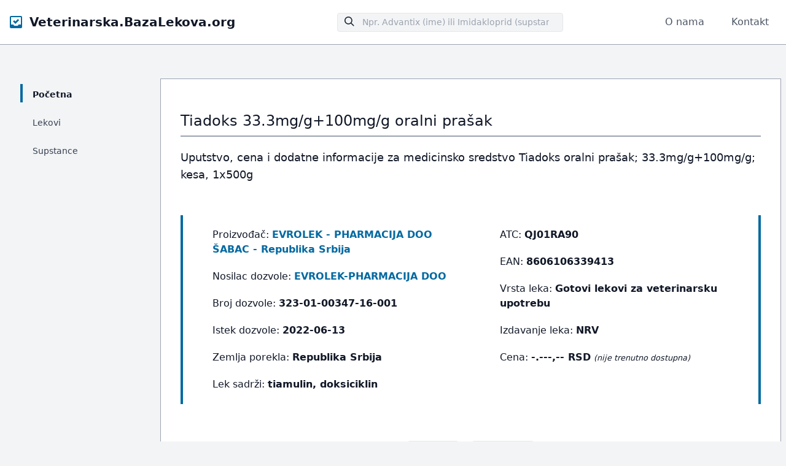

--- FILE ---
content_type: text/html; charset=UTF-8
request_url: https://veterinarska.bazalekova.org/lek/tiadoks/8606106339413-380707-24889
body_size: 8497
content:
<!doctype html>
<html lang="sr">
<head>
    <meta charset="UTF-8">
    <meta name="viewport" content="width=device-width, initial-scale=1.0">
    <link rel="preload" as="style" href="https://veterinarska.bazalekova.org/build/assets/app.9beee876.css" /><link rel="stylesheet" href="https://veterinarska.bazalekova.org/build/assets/app.9beee876.css" />        
        <title>Tiadoks 33.3mg/g+100mg/g oralni prašak kesa, 1x500g uputstvo</title>
        <meta name="description" content="Uputstvo i informacije o Tiadoks 33.3mg/g+100mg/g kesa, 1x500g oralni prašak">
        <link rel="shortcut icon" href="https://veterinarska.bazalekova.org/favicon.ico" type="image/x-icon" />
</head>
<body class="bg-gray-100 tracking-wider tracking-normal">
<nav id="header" class="fixed w-full z-10 top-0 bg-white border-b border-gray-400">
    <div class="w-full container mx-auto flex flex-wrap items-center justify-between mt-0 py-4">
        <div class="pl-4 flex items-center">
            <svg class="h-5 pr-3 fill-current text-sky-700" xmlns="http://www.w3.org/2000/svg" viewBox="0 0 20 20">
                <path d="M0 2C0 .9.9 0 2 0h16a2 2 0 0 1 2 2v16a2 2 0 0 1-2 2H2a2 2 0 0 1-2-2V2zm14 12h4V2H2v12h4c0 1.1.9 2 2 2h4a2 2 0 0 0 2-2zM5 9l2-2 2 2 4-4 2 2-6 6-4-4z"/>
            </svg>
            <a class="text-gray-900 text-base no-underline hover:no-underline font-extrabold text-xl"  href="https://veterinarska.bazalekova.org">
                Veterinarska.BazaLekova.org
            </a>
        </div>
        <div class="block lg:hidden pr-4">
            <button id="nav-toggle" class="flex items-center px-3 py-2 border rounded text-gray-500 border-gray-600 hover:text-gray-900 hover:border-sky-700 appearance-none focus:outline-none">
                <svg class="fill-current h-3 w-3" viewBox="0 0 20 20" xmlns="http://www.w3.org/2000/svg">
                    <title>Menu</title>
                    <path d="M0 3h20v2H0V3zm0 6h20v2H0V9zm0 6h20v2H0v-2z"/>
                </svg>
            </button>
        </div>
        <div class="w-full flex-grow lg:flex  lg:content-center lg:items-center lg:w-auto hidden lg:block mt-2 lg:mt-0 z-20" id="nav-content">
            <div class="flex-1 w-full mx-auto max-w-sm content-center py-4 lg:py-0">
                <div class="relative pull-right pl-4 pr-4 md:pr-0">
                    <form action="https://veterinarska.bazalekova.org/pretraga">
                        <input type="hidden" name="_token" value="7Rh4gBueneeY1il9qBcROBmA4jesOzPMn7mHo79D">                    <input type="search" name="upit" placeholder="Npr. Advantix (ime) ili Imidakloprid (supstanca)" class="w-full bg-gray-100 text-sm text-gray-800 transition border focus:outline-none focus:border-sky-700 rounded py-1 px-2 pl-10 appearance-none leading-normal">
                        <div class="absolute search-icon" style="top: 0.375rem;left: 1.75rem;">
                        <svg class="fill-current pointer-events-none text-gray-800 w-4 h-4" xmlns="http://www.w3.org/2000/svg" viewBox="0 0 20 20">
                            <path d="M12.9 14.32a8 8 0 1 1 1.41-1.41l5.35 5.33-1.42 1.42-5.33-5.34zM8 14A6 6 0 1 0 8 2a6 6 0 0 0 0 12z"></path>
                        </svg>
                    </div>
                    </form>
                </div>
            </div>
            <ul class="list-reset lg:flex justify-end items-center">
                <li class="mr-3 py-2 lg:py-0">
                    <a class="inline-block text-gray-600 no-underline hover:text-gray-900 hover:underline py-2 px-4" href="https://veterinarska.bazalekova.org/misija" title="O nama">O nama</a>
                </li>
                <li class="mr-3 py-2 lg:py-0">
                    <a class="inline-block text-gray-600 no-underline hover:text-gray-900 hover:underline py-2 px-4" href="https://veterinarska.bazalekova.org/kontakt" title="Kontakt">Kontakt</a>
                </li>
            </ul>
        </div>
    </div>
</nav>
<!--Container-->
<div class="container w-full flex flex-wrap mx-auto px-2 pt-8 lg:pt-16 mt-16">
    <div class="w-full lg:w-1/5 lg:px-6 text-xl text-gray-800 leading-normal">
        <div class="block lg:hidden sticky inset-0">
            <button id="menu-toggle" class="flex w-full justify-end px-3 py-3 bg-white lg:bg-transparent border rounded border-gray-600 hover:border-sky-700 appearance-none focus:outline-none" aria-label="Menu Button">
                <svg class="fill-current h-3 float-right" viewBox="0 0 20 20" xmlns="http://www.w3.org/2000/svg">
                    <path d="M9.293 12.95l.707.707L15.657 8l-1.414-1.414L10 10.828 5.757 6.586 4.343 8z"/>
                </svg>
            </button>
        </div>
        <div class="w-full sticky inset-0 hidden h-64 lg:h-auto overflow-x-hidden overflow-y-auto lg:overflow-y-hidden lg:block mt-0 border border-gray-400 lg:border-transparent bg-white shadow lg:shadow-none lg:bg-transparent z-20" style="top:5em;" id="menu-content">
            <ul class="list-reset">
                <li class="py-2 md:my-0 hover:bg-purple-100 lg:hover:bg-transparent">
                    <a href="https://veterinarska.bazalekova.org" class="block pl-4 align-middle text-gray-700 no-underline hover:text-sky-700 border-l-4 border-transparent lg:border-sky-700 lg:hover:border-sky-700">
                        <span class="pb-1 md:pb-0 text-sm text-gray-900 font-bold" title="Početna">Početna</span>
                    </a>
                </li>
                <li class="py-2 md:my-0 hover:bg-purple-100 lg:hover:bg-transparent">
                    <a href="https://veterinarska.bazalekova.org/lekovi" class="block pl-4 align-middle text-gray-700 no-underline hover:text-sky-700 border-l-4 border-transparent lg:hover:border-gray-400">
                        <span class="pb-1 md:pb-0 text-sm" title="Lekovi">Lekovi</span>
                    </a>
                </li>
                <li class="py-2 md:my-0 hover:bg-purple-100 lg:hover:bg-transparent">
                    <a href="https://veterinarska.bazalekova.org/supstance" class="block pl-4 align-middle text-gray-700 no-underline hover:text-sky-700 border-l-4 border-transparent lg:hover:border-gray-400">
                        <span class="pb-1 md:pb-0 text-sm" title="Supstance">Supstance</span>
                    </a>
                </li>
            </ul>
        </div>
    </div>

    
    <div class="w-full lg:w-4/5 p-8 mt-6 lg:mt-0 text-gray-900 leading-normal bg-white border border-gray-400 border-rounded">

        <div class="font-sans">
            <h1 class="font-sans break-words text-gray-900 pt-5 pb-2 text-2xl">Tiadoks 33.3mg/g+100mg/g oralni prašak</h1>
            <hr class="border-b border-gray-400">
        </div>

        <div class="p-15 mb-5 mt-5">
            <h2 class="text-left text-lg break-words">Uputstvo, cena i dodatne informacije za medicinsko sredstvo Tiadoks oralni prašak; 33.3mg/g+100mg/g; kesa, 1x500g</h2>
        </div>

        <div class="grid grid-flow-row-dense sm:grid-cols-1 md:grid-cols-1 lg:grid-cols-2 xl:grid-cols-2 2xl:grid-cols-2">
            <div class="border-l-4 border-sky-700 my-8 pl-8 md:pl-12">
                <ul class="pt-5 pb-5">
                    <li>Proizvođač: <a href="https://veterinarska.bazalekova.org/proizvođač/evrolek-pharmacija-doo-šabac/24889" class="text-sky-700 font-bold no-underline hover:underline" title="EVROLEK - PHARMACIJA DOO ŠABAC - Republika Srbija">EVROLEK - PHARMACIJA DOO ŠABAC - Republika Srbija</a></li>
                    <li class="mt-5">Nosilac dozvole: <a href="https://veterinarska.bazalekova.org/nosilac-dozvole/evrolek-pharmacija-doo/18033" class="text-sky-700 font-bold no-underline hover:underline" title="EVROLEK-PHARMACIJA DOO">EVROLEK-PHARMACIJA DOO</a></li>
                    <li class="mt-5">Broj dozvole: <span class="font-bold no-underline">323-01-00347-16-001</span></li>
                    <li class="mt-5">Istek dozvole: <span class="font-bold no-underline">2022-06-13</span></li>
                    <li class="mt-5">Zemlja porekla: <span class="font-bold no-underline">Republika Srbija</span></li>
                    <li class="mt-5">Lek sadrži: <span class="font-bold no-underline">tiamulin, doksiciklin</span></li>
                </ul>

            </div>
            <div class="border-r-4 border-sky-700 my-8 pl-8 md:pl-12">
                <ul class="pt-5 pb-5">
                    <li>ATC: <span class="font-bold no-underline">QJ01RA90</span></li>
                    <li class="mt-5">EAN: <span class="font-bold no-underline">8606106339413</span></li>
                    <li class="mt-5">Vrsta leka: <span class="font-bold no-underline">Gotovi lekovi za veterinarsku upotrebu</span></li>
                    <li class="mt-5">Izdavanje leka: <span class="font-bold no-underline">NRV</span></li>
                    <li class="mt-5">Cena: <span class="font-bold no-underline">-.---,-- RSD</span> <small class="italic">(nije trenutno dostupna)</small></li>
                </ul>
            </div>
        </div>

                <div class="p-15 mb-5 mt-5">
            <div class="text-center">
                                    <span class="border-secondary text-secondary m-2 inline-block rounded border py-1 px-2 text-sm font-semibold">
                        <a href="https://veterinarska.bazalekova.org/supstanca/tiamulin" class="no-underline hover:underline" title="Lekovi koji sadrže tiamulin">tiamulin</a>
                    </span>
                                    <span class="border-secondary text-secondary m-2 inline-block rounded border py-1 px-2 text-sm font-semibold">
                        <a href="https://veterinarska.bazalekova.org/supstanca/doksiciklin" class="no-underline hover:underline" title="Lekovi koji sadrže doksiciklin">doksiciklin</a>
                    </span>
                            </div>
        </div>
        
        <div class="p-25 mb-10 mt-1">
            <h3 class="text-center pt-5 pb-5 text-2xl">Tiadoks oralni prašak uputstvo</h3>

            <div class="border-stroke flex items-center rounded-md border border-l-[8px] border-l-[#F0A92D] bg-white p-5 pl-8">
    <div class="mr-5 flex h-[36px] w-full max-w-[36px] items-center justify-center rounded-full bg-[#F0A92D]">
        <svg width="18" height="16" viewBox="0 0 18 16" fill="none" xmlns="http://www.w3.org/2000/svg">
            <path d="M1.42572 16H16.5811C17.6404 16 18.3233 14.9018 17.844 13.9735L10.2664 0.770573C9.7439 -0.256858 8.24852 -0.256858 7.72606 0.770573L0.148374 13.9735C-0.316489 14.8998 0.366408 16 1.42572 16ZM10.1923 12.9298C10.1923 13.6155 9.68425 14.1433 8.95815 14.1433C8.23206 14.1433 7.724 13.6155 7.724 12.9298V12.9015C7.724 12.2159 8.23206 11.688 8.95815 11.688C9.68425 11.688 10.1923 12.2159 10.1923 12.9015V12.9298ZM8.29171 4.01062H9.7151C10.1059 4.01062 10.3383 4.33826 10.2952 4.75288L9.66985 10.1186C9.62665 10.5049 9.36542 10.7455 9.00135 10.7455C8.63933 10.7455 8.37605 10.5028 8.33285 10.1186L7.70755 4.75288C7.66847 4.33826 7.9009 4.01062 8.29171 4.01062Z" fill="white"></path>
        </svg>
    </div>
    <div class="flex w-full items-center justify-between">
        <div>
            <h3 class="mb-1 text-lg font-medium text-black">
                VAŽNO!
            </h3>
            <p class="text-body-color text-sm">
                Informacije prikazane na našem sajtu su tehnički obrađene i optimizovane za prikaz uputstva za Tiadoks na internetu. Uz pregled dostupnog uputstva na našem sajtu (koje može sadržati i eventualne greške) predlažemo da takođe pročitate kompletno <a href="https://veterinarska.bazalekova.org/originalno-uputstvo/323-01-00347-16-001/380707" class="text-sky-700 font-bold no-underline hover:underline" title="Originalno upustvo za Tiadoks">originalno upustvo za Tiadoks</a> kojem možete pristupiti klikom na link.
            </p>
        </div>
    </div>
</div>

        </div>

                <div class="">
            <p class="py-3"><b>Broj rešenja:</b></p>
<p class="py-3">323-01-00347-16-001 od 13.06.2017.godine za lek</p>
<p class="py-3"><b>Tiadoks®, oralni prašak, 33.3 mg/g + 100 mg/g, 1 x 500 g</b></p>
<p class="py-3"><b>Broj rešenja:</b></p>
<p class="py-3">323-01-00348-16-001 od 13.06.2017.godine za lek</p>
<p class="py-3"><b>Tiadoks®,, oralni prašak, 33.3 mg/g + 100 mg/g, 1 x 100 g</b></p>
<p class="py-3"><b>Broj rešenja:</b></p>
<p class="py-3">323-01-00164-18-001 od 09.07.2018.godine za lek</p>
<p class="py-3"><b>Tiadoks®, oralni prašak, 33.3 mg/g + 100 mg/g, 1 x 5kg</b></p>
<p class="py-3"><b>Ovo Uputstvo za lek ispravljeno je u skladu sa Rešenjem o ispravci br. 323-14-00095-2018-8-003 od 31.01.2019. godine.</b></p>
<p class="py-3"><b>UPUTSTVO ZA LEK</b></p>
<p class="py-3"><b>Tiadoks</b></p>
<p class="py-3"><b>oralni prašak, 33.3 mg/g+100 mg/g, 1 x 100 g</b></p>
<p class="py-3"><b>Tiadoks</b></p>
<p class="py-3"><b>oralni prašak, 33.3 mg/g+100 mg/g, 1 x 500g</b></p>
<p class="py-3"><b>Tiadoks</b></p>
<p class="py-3"><b>oralni prašak, 33.3 mg/g+100 mg/g, 1 x 5kg</b></p>
<p class="py-3"><b>za primenu na životinjama</b></p>
<p class="py-3">Proizvođač:</p>
<p class="py-3"><b>EVROLEK-PHARMACIJA DOO</b></p>
<p class="py-3"><b>Pocerska bb, Južna radna zona I, 15000 Šabac</b></p>
<p class="py-3">Podnosilac zahteva:</p>
<p class="py-3"><b>EVROLEK-PHARMACIJA DOO</b></p>
<p class="py-3"><b>Kralja Milutina 4, Šabac, Srbija</b></p>
<p class="py-3"><b>Broj rešenja:</b></p>
<p class="py-3">323-01-00347-16-001 od 13.06.2017.godine za lek</p>
<p class="py-3"><b>Tiadoks®, oralni prašak, 33.3 mg/g + 100 mg/g, 1 x 500 g</b></p>
<p class="py-3"><b>Broj rešenja:</b></p>
<p class="py-3">323-01-00348-16-001 od 13.06.2017.godine za lek</p>
<p class="py-3"><b>Tiadoks®,, oralni prašak, 33.3 mg/g + 100 mg/g, 1 x 100 g</b></p>
<p class="py-3"><b>Broj rešenja:</b></p>
<p class="py-3">323-01-00164-18-001 od 09.07.2018.godine za lek</p>
<p class="py-3"><b>Tiadoks®, oralni prašak, 33.3 mg/g + 100 mg/g, 1 x 5kg</b></p>
<p class="py-3"><b>Ovo Uputstvo za lek ispravljeno je u skladu sa Rešenjem o ispravci br. 323-14-00095-2018-8-003 od 31.01.2019. godine.</b></p>
<p class="py-3"><b>NAZIV I ADRESA NOSIOCA DOZVOLE ZA LEK</b></p>
<p class="py-3">EVROLEK-PHARMACIJA DOO ŠABACKralja Milutina 4, 15000 Šabac, Srbija</p>
<p class="py-3"><b>NAZIV I ADRESA PROIZVOĐAČA</b></p>
<p class="py-3">EVROLEK-PHARMACIJA DOO ŠABACPocerska bb, Južna radna zona I, 15000 Šabac</p>
<p class="py-3"><b>IME LEKA</b></p>
<p class="py-3"><b>TIADOKS</b></p>
<p class="py-3">tiamulin, doksiciklinoralni prašak33.3mg/g + 100mg/gza svinje i živinu</p>
<p class="py-3"><b>KVALITATIVNI I KVANTITATIVNI SASTAV</b></p>
<p class="py-3">1g oralnog praška sadrži :</p>
<p class="py-3"><b>Aktivna supstanca:</b></p>
<p class="py-3">Tiamulin-hidrogenfumarat</p>
<p class="py-3">Doksiciklin-hiklat</p>
<p class="py-3"><b>Pomoćne supstance:</b></p>
<p class="py-3">Dekstroza, monohidrat</p>
<p class="py-3"><b>INDIKACIJE </b></p>
<p class="py-3">Lečenje infekcija respiratornog enzootska pneumonija, atrofični rinitis, pastereloza, pleuropneumonija i digestivnog trakta dizenterija, kolibaciloza, nekrotični enteritis kod </p>
<p class="py-3">hronične respiratorne bolesti kod </p>
<p class="py-3">kao i svih drugih infekcija prouzrokovanih </p>
<p class="py-3">mikroorganizmima osetljivim na tiamulin i doksiciklin kod obe vrste životinja.</p>
<p class="py-3"><b>KONTRAINDIKACIJE </b></p>
<p class="py-3">Preparat se ne sme primenjvati, odnosno kontraindikovana je primena jonofornih antibiotika istovremeno, kao i 7 dana pre ili posle tretmana ovim preparatom, ukoliko se ovaj koristi u količini, koje prevazilaze koncentraciju tiamulina od 100 ili više od 100g/1 tonu hrane. Takođe, preparat se </p>
<p class="py-3"><b>Broj rešenja:</b></p>
<p class="py-3">323-01-00347-16-001 od 13.06.2017.godine za lek</p>
<p class="py-3"><b>Tiadoks®, oralni prašak, 33.3 mg/g + 100 mg/g, 1 x 500 g</b></p>
<p class="py-3"><b>Broj rešenja:</b></p>
<p class="py-3">323-01-00348-16-001 od 13.06.2017.godine za lek</p>
<p class="py-3"><b>Tiadoks®,, oralni prašak, 33.3 mg/g + 100 mg/g, 1 x 100 g</b></p>
<p class="py-3"><b>Broj rešenja:</b></p>
<p class="py-3">323-01-00164-18-001 od 09.07.2018.godine za lek</p>
<p class="py-3"><b>Tiadoks®, oralni prašak, 33.3 mg/g + 100 mg/g, 1 x 5kg</b></p>
<p class="py-3"><b>Ovo Uputstvo za lek ispravljeno je u skladu sa Rešenjem o ispravci br. 323-14-00095-2018-8-003 od 31.01.2019. godine.</b></p>
<p class="py-3">ne daje suviše mladim životinjama, suprasnim krmačama bar u prvom delu graviditeta, kokama nosiljama konzumnih jaja, kao i preosetljivim jedinkama.</p>
<p class="py-3"><b>NEŽELJENA DEJSTVA </b></p>
<p class="py-3">Samo ponekad, a naročito posle duže primene leka i u dozama većim od propisane, kod tretiranih životinja se mogu pojaviti gastrointestinalni poremećaji, te usled toga proliv, povraćanje i anoreksija. Takođe, može nastati dermatitis, praćen eritemom, blagim edemom i pruritusom, a moguće su i reakcije preosetljivosti.</p>
<p class="py-3">Ukoliko primetite ozbiljno, ili bilo kakvo drugo neželjeno dejstvo koje nije ovde navedeno, o tome obavestite nadležnog veterinara.</p>
<p class="py-3"><b>CILJNE VRSTE ŽIVOTINJA </b></p>
<p class="py-3">Svinje i živina</p>
<p class="py-3"><b>DOZIRANJE I NAČIN PRIMENE</b></p>
<p class="py-3">Preparat se indikovanim životinjama aplikuje peroralno umešan u hranu u količini, odnosno dozi, koja u zavisnosti od težine bolesti i vrste životinje iznosi:</p>
<p class="py-3"><b>Svinje</b></p>
<p class="py-3">umerena infekcija: 1-1.5kg/t hrane ekv. 33-50ppm-a tiamulina i 100-150ppm-a </p>
<p class="py-3">doksiciklina u toku 7-10 dana. </p>
<p class="py-3"><b>Svinje</b></p>
<p class="py-3">teška infekcija: 1.5-2kg/t hrane ekv. 50-66ppm-a tiamulina i 150-200ppm-a doksiciklina u </p>
<p class="py-3">toku 7-10 dana.</p>
<p class="py-3"><b>Živina:</b></p>
<p class="py-3">1-1.5 kg/t hrane ekv. 33-50ppm-a tiamulina i 100-150ppm-a doksiciklina u toku 7-10 dana.</p>
<p class="py-3"><b>UPUTSTVO ZA PRAVILNU UPOTREBU LEKA</b></p>
<p class="py-3">Svakog dana praviti svežu smešu leka i hrane</p>
<p class="py-3">Ukoliko posle nekoliko dana 3-4 dana od početka </p>
<p class="py-3">primene leka, kod tretiranih životinja ne nastupi poboljšanje, treba preispitati dijagnozu. Lek ne davati životinjama duže od deset dana.</p>
<p class="py-3"><b>KARENCA</b></p>
<p class="py-3">Meso svinja: 10 danaMeso živine: 8 dana </p>
<p class="py-3"><b>POSEBNA UPOZORENJA ZA ČUVANJE LEKA</b></p>
<p class="py-3">Čuvati van domašaja dece!Čuvati na temperaturi do 25 °C, u originalnom pakovanju.</p>
<p class="py-3"><b>Broj rešenja:</b></p>
<p class="py-3">323-01-00347-16-001 od 13.06.2017.godine za lek</p>
<p class="py-3"><b>Tiadoks®, oralni prašak, 33.3 mg/g + 100 mg/g, 1 x 500 g</b></p>
<p class="py-3"><b>Broj rešenja:</b></p>
<p class="py-3">323-01-00348-16-001 od 13.06.2017.godine za lek</p>
<p class="py-3"><b>Tiadoks®,, oralni prašak, 33.3 mg/g + 100 mg/g, 1 x 100 g</b></p>
<p class="py-3"><b>Broj rešenja:</b></p>
<p class="py-3">323-01-00164-18-001 od 09.07.2018.godine za lek</p>
<p class="py-3"><b>Tiadoks®, oralni prašak, 33.3 mg/g + 100 mg/g, 1 x 5kg</b></p>
<p class="py-3"><b>Ovo Uputstvo za lek ispravljeno je u skladu sa Rešenjem o ispravci br. 323-14-00095-2018-8-003 od 31.01.2019. godine.</b></p>
<p class="py-3">Rok upotrebe gotovog proizvoda za pakovanja od 100 g i 500 g: 2 godineRok upotrebe gotovog proizvoda za pakovanje od 5 kg: 1 godinaLek se ne sme koristiti posle isteka roka upotrebe označenog na pakovanju!</p>
<p class="py-3"><b>Rok upotrebe posle otvaranja</b></p>
<p class="py-3">iskoristiti odmah</p>
<p class="py-3"><b>Rok upotrebe posle zamešanja sa hranom</b></p>
<p class="py-3">iskoristiti odmah</p>
<p class="py-3"><b>POSEBNA UPOZORENJA</b></p>
<p class="py-3"><b>Za primenu na životinjama.</b></p>
<p class="py-3"><b>Posebna upozorenja za svaku ciljnu vrstu</b></p>
<p class="py-3">toku terapije, onemogućiti životinje da jedu drugu, odnosno nemediciranu hranu.Ukoliko se kod tretiranih jedinki pojave reakcije preosetljivosti, treba aplikovati adrenalin i po potrebi antihistaminike i glukokortikosteroide.</p>
<p class="py-3"><b>Posebne mere opreza pri upotrebi leka kod životinja</b></p>
<p class="py-3">Potrebno je dobro i ravnomerno izmešati lek u hrani, kako bi se izbegla mogućnost trovanja životinja. To se postiže tako što se predviđena količina leka umeša najpre u manju količinu hrane, a zatim promeša sa preostalom količinom hrane.Zbog različite osetljivosti bakterija na doksiciklin klimatski i geografski uslovi, preporučuje se bakteriološko uzorkovanje i izrada antibiograma. Zbog visoke rezistencije E.coli pilića na tetraciklin, kod infekcija uzrokovanih E.coli lek može da se primeni samo nakon ispitivanja osetljivosti.Primena nižih doza i/ili nedovoljno trajanje terapije dovodi do stvaranja rezistencije kod bakterija pa o tome treba voditi računa pri primeni.</p>
<p class="py-3"><b>Upotreba tokom graviditeta, laktacije i nošenja jaja</b></p>
<p class="py-3">Brojna ispitivanja su pokazala da aktivne supstance koje ulaze u sastav Tiadoks</p>
<p class="py-3">-a tiamulin i </p>
<p class="py-3">doksiciklin ne deluju toksično u periodu gestacije, kao i da ne ispoljavaju teratogene efekte kod mladunaca. Ipak, ne preporučuje se njihova primena u periodu graviditeta i laktacije.</p>
<p class="py-3"><b>Interakcije</b></p>
<p class="py-3">Kada se tiamulin primenjuje u manjim koncentracijama do 100g/L tonu hrane u hrani, zajedno sa jonofornim antibioticima kokcidiostaticima kao što su monezin, lasalocid, narazin i salinomicin, kod svinja i živine ne prouzrokuje toksične interakcije. Međutim, ukoliko su koncentracije tiamulina veće od gore navedene, moguće su toksične reakcije, koje su redovno dozno zavisne, a mogu da budu i fatalne. Interakcija između tiamulina i jonofornih antibiotika je zapažena i pri nižim koncentracijama. Tako, ona može nastati, kada se pomeša tiamulin hidrogen fumarat u koncentraciji od 30 do 40g/t hrane zajedno sa narazinom u količini od 70g/t hrane.Istovremena primena tiamulina sa klindamicinom, linkomicinom, eritromicinom ili tilozinom nije preporučljiva, jer mu mogu umanjiti efikasnost. S druge strane, tiamulin je kompatibilan sa robenidinom, amprolijumom, dekokvinatom, klopidolom, bukvinolatom, dimetridazolom, furazolidonom, sulfadimidinom, sulfatiazolom, karbadoksom, nitrovinom, cink-bacitracinom, virginiamicinom i hlortetraciklinom.Prisustvo mleka i mlečnih proizvoda, kao i soli kalcijuma, magnezijuma, aluminijuma, natrijum-bikarbonata i gvožđa iako u manjem stepenu u odnosu na druge tetracikline umanjuje apsorpciju </p>
<p class="py-3"><b>Broj rešenja:</b></p>
<p class="py-3">323-01-00347-16-001 od 13.06.2017.godine za lek</p>
<p class="py-3"><b>Tiadoks®, oralni prašak, 33.3 mg/g + 100 mg/g, 1 x 500 g</b></p>
<p class="py-3"><b>Broj rešenja:</b></p>
<p class="py-3">323-01-00348-16-001 od 13.06.2017.godine za lek</p>
<p class="py-3"><b>Tiadoks®,, oralni prašak, 33.3 mg/g + 100 mg/g, 1 x 100 g</b></p>
<p class="py-3"><b>Broj rešenja:</b></p>
<p class="py-3">323-01-00164-18-001 od 09.07.2018.godine za lek</p>
<p class="py-3"><b>Tiadoks®, oralni prašak, 33.3 mg/g + 100 mg/g, 1 x 5kg</b></p>
<p class="py-3"><b>Ovo Uputstvo za lek ispravljeno je u skladu sa Rešenjem o ispravci br. 323-14-00095-2018-8-003 od 31.01.2019. godine.</b></p>
<p class="py-3">doksiciklina iz digestivnog trakta. U cilju preveniranja ovih interakcija, navedena jedinjenja treba aplikovati bar 3 sata pre, odnosno 2 sata posle primene doksiciklina.Gastrointestinalni neželjeni efekti doksiciklina se pojačavaju u prisustvu teofilina.</p>
<p class="py-3">Baktericidni antibiotici penicilin, cefalosporini ometaju delovanje doksiciklina, koji je bakteriostatik. Lekovi, koji indukuju mikrozomni enzimski sistem u jetri fenobarbiton, rifampicin, fenitoin, karabamazepin, primidon skraćuju poluvreme eliminacije doksiciklina i monociklina.</p>
<p class="py-3"><b>Posebne mere predostrožnosti za osobe koje daju veterinarski lek životinjama</b></p>
<p class="py-3">Poželjno je da osobe naročito one, koje su preosetljive na tetracikline i tiamulin za vreme mešanja leka sa hranom ili pak davanja životinjama, nose zaštitne rukavice i masku, odnosno naočare. Razlog za ovo je moguća pojava iritacije ili senzibilizacije.U slučaju akcidentalnog kontakta leka sa kožom ili sluznicom očiju, iste treba odmah isprati savećom količinom sveže vode. Ukoliko se pojave alergijske reakcije otok usana i/ili kapaka, crvenilo lica ili otežano disanje treba odmah potražiti pomoć lekara, dok se životinjama u zavisnosti od izraženosti simptoma mora aplikovati adrenalin i po potrebi antihistaminici i glukokortikosteroidi.</p>
<p class="py-3"><b>POSEBNE PREDOSTROŽNOSTI KOD ODLAGANJA I UNIŠTAVANJA LEKA </b></p>
<p class="py-3">Neiskorišćen lek ili ostatak leka se uništavaju u skladu sa važećim propisima.</p>
<p class="py-3"><b>DATUM ODOBRENJA TEKSTA UPUTSTVA ZA KORISNIKA</b></p>
<p class="py-3"><b>OSTALI PODACI</b></p>
<p class="py-3"><b>Pakovanje</b></p>
<p class="py-3">Tripleks kesa Poliester/Aluminijum/Polietilen sa 100g ili 500g oralnog praška.</p>
<p class="py-3"> Pakovanje od 5kg: dvoslojna vreća PE/papir.</p>
<p class="py-3"> </p>
<p class="py-3"><b>Režim izdavanja</b></p>
<p class="py-3">Lek se može izdavati samo na recept veterinara.</p>
<p class="py-3"><b>ATCvet kod:</b></p>
<p class="py-3"><b>Broj i datum izdavanja dozvole:</b></p>
<p class="py-3">323-01-00347-16-001 od 13.06.2017. za Tiadoks®, oralni prašak, 1 x 500g323-01-00348-16-001 od 13.06.2017. za Tiadoks®, oralni prašak, 1 x 100g</p>
<p class="py-3">323-01-00164-18-001 od 09.07.2018. za Tiadoks®, oralni prašak, 1 x 5kg</p>

        </div>




    </div>


    <div class="w-full lg:w-4/5 lg:ml-auto text-base md:text-sm text-gray-500 px-4 py-6">
        <span class="text-sky-700 text-center">Najveća baza uputstava i cena za veterinarske lekove registrovane u Srbiji</span>
    </div>
</div>
<!--/container-->
<footer class="bg-white border-t border-gray-400 shadow">
    <div class="container mx-auto flex py-8">
        <div class="w-full mx-auto flex flex-wrap">
            <div class="flex w-full lg:w-1/2 ">
                <div class="px-8">
                    <h3 class="font-bold text-gray-900">Informacija o prikazanim podacima</h3>

                    <div class="py-4 text-gray-600 text-sm">Prodaja lekova je zabranjena putem interneta zakonom Republike Srbije. Veterinarska.BazaLekova.org ne vrši prodaju lekova. Prikazani javno dostupni podaci imaju svrhu informisanja.</div>
                    <div class="py-4 text-gray-600 text-sm">©2026 Veterinarska.BazaLekova.org Srbija - Sva prava zadržana</div>
                </div>
            </div>
            <div class="flex w-full lg:w-1/2 lg:justify-end lg:text-right">
                <div class="px-8">
                    <h3 class="font-bold text-gray-900">Veterinarska.BazaLekova.org</h3>
                    <ul class="list-reset items-center text-sm pt-3">
                        <li>
                            <a class="inline-block text-gray-600 no-underline hover:text-gray-900 hover:underline py-3" href="https://bazalekova.org" title="Baza Lekova">Baza Lekova</a>
                        </li>
                        <li>
                            <a class="inline-block text-gray-600 no-underline hover:text-gray-900 hover:underline py-3" href="https://veterinarska.bazalekova.org/disclaimer#politika" title="Politika privatnosti">Politika privatnosti</a>
                        </li>
                        <li>
                            <a class="inline-block text-gray-600 no-underline hover:text-gray-900 hover:underline py-3" href="https://veterinarska.bazalekova.org/disclaimer#uslovi" title="Uslovi korišćenja">Uslovi korišćenja</a>
                        </li>
                        <li>
                            <a class="inline-block text-gray-600 no-underline hover:text-gray-900 hover:underline py-3" href="https://veterinarska.bazalekova.org/misija" title="O nama">O nama</a>
                        </li>
                        <li>
                            <a class="inline-block text-gray-600 no-underline hover:text-gray-900 hover:underline py-3" href="https://veterinarska.bazalekova.org/kontakt" title="Kontakt">Kontakt</a>
                        </li>
                    </ul>
                </div>
            </div>
        </div>
    </div>
</footer>
<script>
    /*Toggle dropdown list*/
    /*https://gist.github.com/slavapas/593e8e50cf4cc16ac972afcbad4f70c8*/

    var navMenuDiv = document.getElementById("nav-content");
    var navMenu = document.getElementById("nav-toggle");

    var helpMenuDiv = document.getElementById("menu-content");
    var helpMenu = document.getElementById("menu-toggle");

    document.onclick = check;

    function check(e){
        var target = (e && e.target) || (event && event.srcElement);


        //Nav Menu
        if (!checkParent(target, navMenuDiv)) {
            // click NOT on the menu
            if (checkParent(target, navMenu)) {
                // click on the link
                if (navMenuDiv.classList.contains("hidden")) {
                    navMenuDiv.classList.remove("hidden");
                } else {navMenuDiv.classList.add("hidden");}
            } else {
                // click both outside link and outside menu, hide menu
                navMenuDiv.classList.add("hidden");
            }
        }

        //Help Menu
        if (!checkParent(target, helpMenuDiv)) {
            // click NOT on the menu
            if (checkParent(target, helpMenu)) {
                // click on the link
                if (helpMenuDiv.classList.contains("hidden")) {
                    helpMenuDiv.classList.remove("hidden");
                } else {helpMenuDiv.classList.add("hidden");}
            } else {
                // click both outside link and outside menu, hide menu
                helpMenuDiv.classList.add("hidden");
            }
        }

    }

    function checkParent(t, elm) {
        while(t.parentNode) {
            if( t == elm ) {return true;}
            t = t.parentNode;
        }
        return false;
    }


</script>
<script defer src="https://static.cloudflareinsights.com/beacon.min.js/vcd15cbe7772f49c399c6a5babf22c1241717689176015" integrity="sha512-ZpsOmlRQV6y907TI0dKBHq9Md29nnaEIPlkf84rnaERnq6zvWvPUqr2ft8M1aS28oN72PdrCzSjY4U6VaAw1EQ==" data-cf-beacon='{"version":"2024.11.0","token":"0e03565a79ba406d8db8439377754d77","r":1,"server_timing":{"name":{"cfCacheStatus":true,"cfEdge":true,"cfExtPri":true,"cfL4":true,"cfOrigin":true,"cfSpeedBrain":true},"location_startswith":null}}' crossorigin="anonymous"></script>
</body>
</html>
